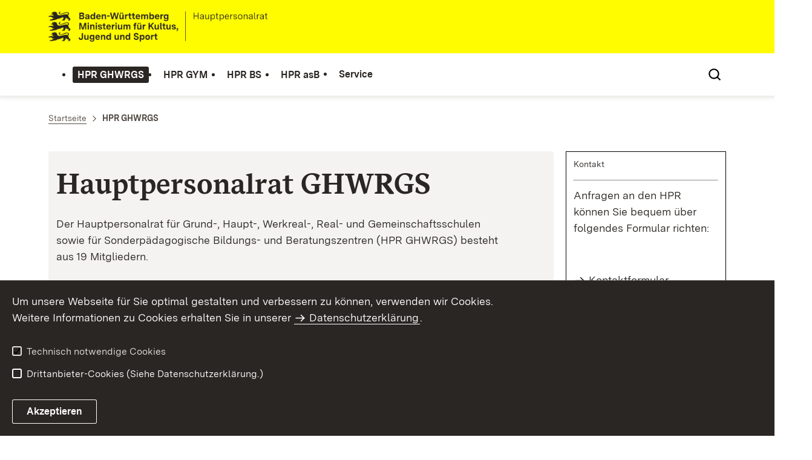

--- FILE ---
content_type: text/html;charset=UTF-8
request_url: https://hpr.kultus-bw.de/,Lde/Startseite/HPR_GHWRGS
body_size: 6924
content:
<!DOCTYPE html>
<html class="no-js" lang="de">
	<head>
		<!--
			SV Request: https://hpr.kultus-bw.de/,Lde/Startseite/HPR_GHWRGS
						HTTP Request: https://hpr.kultus-bw.de/,Lde/Startseite/HPR_GHWRGS
						ItemId: cbi:///cms/2391950
						NodeId: cbi:///cms/2391947
						PageId: cbi:///cms/2391950
						Preview: false
			PreviewEditing: false
		-->
		
<link rel="dns-prefetch" href="https://cdn.jsdelivr.net">
<meta charset="UTF-8">
<meta name="viewport" content="width=device-width, initial-scale=1.0">
<meta http-equiv="x-ua-compatible" content="ie=edge">
<title>HPR GHWRGS - HPR.KULTUS-BW</title>
<script>
    document.documentElement.className = document.documentElement.className.replace(/(\s|^)no-js(\s|$)/, '$1js$2');
    window.bawue2024 = {
        TITLE: '',
        ASSET_BASE_URL: '/',
        JS_BASE_URL: '/javascripts/',
        ICON_SPRITE_URL: '/site/pbs-bw-rebrush2024/resourceCached/248/prjbawue/media/icons/icons.svg',
        SITE_NAME: 'pbs-bw-rebrush2024',
    };
</script>
<link rel="stylesheet" media="screen" href="/site/pbs-bw-rebrush2024/resourceCached/248/prjbawue/css/main.css">
<link rel="stylesheet" media="print" href="/site/pbs-bw-rebrush2024/resourceCached/248/prjbawue/css/print.css">
<link rel="stylesheet" media="screen" href="/site/pbs-bw-rebrush2024/resourceCached/248/prjbawue/css/custom.css">
<link rel="stylesheet" media="print" href="/site/pbs-bw-rebrush2024/resourceCached/248/prjbawue/css/custom-print.min.css">
<link rel="stylesheet" media="screen" href="/site/pbs-bw-rebrush2024/resourceCached/248/prjbawue/css/fontawesome.min.css">
<link rel="stylesheet" media="screen" href="/site/pbs-bw-rebrush2024/resourceCached/248/prjbawue/css/glightbox.min.css">
<script src="/site/pbs-bw-rebrush2024/resourceCached/248/prjbawue/js/head.js" defer></script>
<link rel="preload" as="font" type="font/woff2" href="/site/pbs-bw-rebrush2024/resourceCached/248/prjbawue/fonts/BaWueSansWeb-Regular.woff2" crossorigin>
<link rel="preload" as="font" type="font/woff2" href="/site/pbs-bw-rebrush2024/resourceCached/248/prjbawue/fonts/BaWueSansWeb-Bold.woff2" crossorigin>
<link rel="preload" as="font" type="font/woff2" href="/site/pbs-bw-rebrush2024/resourceCached/248/prjbawue/fonts/BaWueSerifWeb-Regular.woff2" crossorigin>
<link rel="preload" as="font" type="font/woff2" href="/site/pbs-bw-rebrush2024/resourceCached/248/prjbawue/fonts/BaWueSerifWeb-Bold.woff2" crossorigin>
<link rel="apple-touch-icon" sizes="180x180" href="/site/pbs-bw-rebrush2024/resourceCached/248/components/favicon/apple-touch-icon.png">
<link rel="icon" type="image/png" sizes="32x32" href="/site/pbs-bw-rebrush2024/resourceCached/248/components/favicon/favicon-32x32.png">
<link rel="icon" type="image/png" sizes="16x16" href="/site/pbs-bw-rebrush2024/resourceCached/248/components/favicon/favicon-16x16.png">
<link rel="manifest" href="/site/pbs-bw-rebrush2024/resourceCached/248/components/favicon/site.webmanifest">
<link rel="mask-icon" href="/site/pbs-bw-rebrush2024/resourceCached/248/components/favicon/safari-pinned-tab.svg" color="#fffc00">
<meta name="msapplication-TileColor" content="#fffc00">
<meta name="theme-color" content="#fffc00">
<meta name="keywords" content="Wert ersetzen durch gemeinsame Schlüsselworte" />
<meta name="description" content="Wert ersetzen durch gemeinsame Seitenbeschreibung" />
<meta property="og:title" content="HPR GHWRGS">
<meta property="og:type" content="website">
<meta property="og:locale" content="de">
<meta property="og:url" content="https://hpr.kultus-bw.de/,Lde/Startseite/HPR_GHWRGS">
<script type="text/javascript" src="/site/pbs-bw-rebrush2024/resourceCached/248/libs/jquery/js/jquery-3.7.1.min.js"></script>
<link href="/site/pbs-bw-rebrush2024/resourceCached/248/libs/jquery-ui/css/smoothness/jquery-ui-1.14.1.min.css" rel="stylesheet" type="text/css" />
<script type="text/javascript" src="/site/pbs-bw-rebrush2024/resourceCached/248/libs/jquery-ui/js/jquery-ui-1.14.1.min.js"></script>
<link rel="stylesheet" href="/site/pbs-bw-rebrush2024/resourceCached/248/libs/scrolltop/css/ap-scroll-top.min.css">
<script src="/site/pbs-bw-rebrush2024/resourceCached/248/libs/scrolltop/js/ap-scroll-top.min.js"></script>
<link href="/site/pbs-bw-rebrush2024/resourceCached/248/content/content.css" rel="stylesheet" type="text/css" />
<link rel="stylesheet" type="text/css" href="/site/pbs-bw-rebrush2024/resourceTemplate/HPR/Lde/-/2391950/248/resource.content-colors.css" media="screen" />
<script type="text/javascript" src="/site/pbs-bw-rebrush2024/resourceCached/248/content/js/content.js"></script>
<script type="text/javascript" src="/site/pbs-bw-rebrush2024/resourceCached/248/pluginLib/pluginLib.985334155.js"></script>
<link href="/site/pbs-bw-rebrush2024/resourceCached/248/pluginLib/pluginLib.-2098654959.css" rel="stylesheet" type="text/css" />
<script src="/site/pbs-bw-rebrush2024/resourceCached/248/prjbawue/js/glightbox.min.js" defer></script>
<script async src="https://cdn.jsdelivr.net/npm/altcha/dist/altcha.min.js" type="module"></script>
<script src="/site/pbs-bw-rebrush2024/resourceCached/248/prjbawue/translations/en.js"></script>
<script src="/site/pbs-bw-rebrush2024/resourceCached/248/prjbawue/translations/fr.js"></script>
<link rel="stylesheet" media="screen" href="/site/pbs-bw-rebrush2024/resourceTemplate/HPR/Lde/-/2391950/248/resource.content-dynamic.css" />
<link rel="stylesheet" media="screen" href="/site/pbs-bw-rebrush2024/resourceTemplate/HPR/Lde/-/2391950/248/resource.custom-content-dynamic.css" />

	</head>

	<body class="v-lp js-searchable">
		<div class="page" id="page">
			<a class="skip-link t-dark" href="#content" title="Zum Inhalt springen">
    <span class="icon-link skip-link__text">
        <span class="icon-link__button">
            <svg class="icon icon--arrow-right icon-link__icon" viewBox="0 0 200 200" aria-hidden="true">
                <use xlink:href="#icon-arrow-right"></use>
            </svg>
        </span>
        <span class="icon-link__text">Zum Inhalt springen</span>
    </span>
</a>			


<header class="header">
    <script id="bwHeaderNavigation" type="application/json">
                    {"2391892":{"order":2,"level":0,"title":"HPR BS","link":"/,Lde/Startseite/HPR_BS","target":"_self","active":0,"current":0,"hasChildren":false,"hasSubpages":0,"children":[]},"2391896":{"order":4,"level":0,"title":"Service","link":"/,Lde/Startseite/Service","target":"_self","active":0,"current":0,"hasChildren":false,"hasSubpages":1,"children":[{"2391900":{"order":0,"level":1,"title":"Kontakt","link":"/,Lde/Startseite/Service/kontakt","target":"_self","active":0,"current":0,"hasChildren":false,"hasSubpages":0,"children":[]}},{"2391913":{"order":1,"level":1,"title":"Impressum","link":"/,Lde/Startseite/Service/impressum","target":"_self","active":0,"current":0,"hasChildren":false,"hasSubpages":0,"children":[]}},{"4617949":{"order":2,"level":1,"title":"Datenschutz","link":"/,Lde/Startseite/Service/datenschutz","target":"_self","active":0,"current":0,"hasChildren":false,"hasSubpages":0,"children":[]},"5968451":{"order":3,"level":1,"title":"Benutzungshinweise","link":"/,Lde/Startseite/Service/benutzungshinweise","target":"_self","active":0,"current":0,"hasChildren":false,"hasSubpages":0,"children":[]}}]},"2391888":{"order":1,"level":0,"title":"HPR GYM","link":"/,Lde/Startseite/HPR_GYM","target":"_self","active":0,"current":0,"hasChildren":false,"hasSubpages":0,"children":[]},"2393702":{"order":3,"level":0,"title":"HPR asB","link":"/,Lde/Startseite/HPR_asB","target":"_self","active":0,"current":0,"hasChildren":false,"hasSubpages":0,"children":[]},"2391947":{"order":0,"level":0,"title":"HPR GHWRGS","link":"/,Lde/Startseite/HPR_GHWRGS","target":"_self","active":1,"current":1,"hasChildren":false,"hasSubpages":0,"children":[]}}
            </script>

    <div class="header__accent">
        <div class="header__container">
            <!-- Logo-->
            <div class="header__logo">
                <a class="logo" href="/,Lde/Startseite" title="Zur Startseite">
                    <img class="logo__image" src="/site/pbs-bw-rebrush2024/get/params_E1119395432/22492459/KM-HPR_BaWue_Logo_XL_rgb_pos.webp" alt="Baden-Württemberg Ministerium für Kultus, Jugend und Sport - Hauptpersonalrat">
                    <span class="logo__text">
                        <span>
                            
                        </span>
                    </span>
                </a>
            </div>

            <div class="header__external">
                
                                                            


                                                </div>

            <nav class="header__mikronav" aria-labelledby="mikronav-label">
                <span class="u-hidden-visually" id="mikronav-label">Links zu barrierefreien Angeboten und anderen Sprachen</span>
                <ul class="header__mikronav-list">
                    
                    <!-- Language Dropdown-->
                    
                    <!-- This is the no-js Fallback, will be replaced by JS-->
                    <li class="header__service">
                        <ul>
                            						
	
				
		
		
		<li class="header__search">
			<button class="header__icon js-tooltip"
					aria-expanded="false"
					aria-controls="header-icon-tooltip--search--1479176518"
					aria-labelledby="header-icon-label--search--1479176518"
					data-template="header-icon-tooltip--search--1479176518"
					type="button"
					data-suggest-url="/site/pbs-bw-rebrush2024/search/2391947/Lde/suche.html"
					data-url="/site/pbs-bw-rebrush2024/search/2391947/Lde/suche.html"
					data-suggest=""
					data-suggest-title="Top-Themen"
					data-search-field-placeholder="Suchbegriff eingeben"
					data-search-field-label="Suchbegriff eingeben">
				<svg class="icon icon--search header__svg" viewBox="0 0 200 200" aria-hidden="true">
					<use xlink:href="#icon-search"></use>
				</svg>

				<span class="header__icon-text" hidden id="header-icon-label--search--1479176518">
					Suche				</span>

				<span class="tooltip__content" id="header-icon-tooltip--search--1479176518">
					Suche				</span>
			</button>
		</li>
	                            <li class="header__burger">
                                                                                                                                <a class="header__icon js-tooltip" href="/site/pbs-bw-rebrush2024/sitemap/2391688/Lde/inhaltsuebersicht.html" aria-expanded="false" aria-controls="header-icon-tooltip--burger--872092277" aria-labelledby="header-icon-label--burger--872092277" data-template="header-icon-tooltip--burger--872092277">
                                    <svg class="icon icon--burger-menu header__svg" viewBox="0 0 200 200" aria-hidden="true">
                                        <use xlink:href="#icon-burger-menu"></use>
                                    </svg>
                                    <span class="header__icon-text" hidden id="header-icon-label--burger--872092277">Menü</span>
                                    <span class="tooltip__content" id="header-icon-tooltip--burger--872092277">Menü</span>
                                </a>
                            </li>
                        </ul>
                    </li>
                </ul>
            </nav>
        </div>
    </div>

    <div class="header__main">
        <div class="header__container">
            <nav class="header__mainnav main-menu" id="header-mainnav" aria-label="Hauptnavigation">
                <!-- This is the no-js Fallback, will be replaced by JS-->
                <ul class="header__mainnav-list">
                                                                        <li class="header__item header__item--active">
                                <a class="header__link" href="/,Lde/Startseite/HPR_GHWRGS">
                                    <span class="header__text">HPR GHWRGS</span>
                                </a>
                            </li>
                                                                                                <li class="header__item">
                                <a class="header__link" href="/,Lde/Startseite/HPR_GYM">
                                    <span class="header__text">HPR GYM</span>
                                </a>
                            </li>
                                                                                                <li class="header__item">
                                <a class="header__link" href="/,Lde/Startseite/HPR_BS">
                                    <span class="header__text">HPR BS</span>
                                </a>
                            </li>
                                                                                                <li class="header__item">
                                <a class="header__link" href="/,Lde/Startseite/HPR_asB">
                                    <span class="header__text">HPR asB</span>
                                </a>
                            </li>
                                                                                                <li class="header__item">
                                <a class="header__link" href="/,Lde/Startseite/Service">
                                    <span class="header__text">Service</span>
                                </a>
                            </li>
                                                            </ul>
            </nav>

            <!-- This is the no-js Fallback, that needs to be a duplicate from the above .header__service (except the "div" is a "nav" here). Will be replaced by JS afterwords.-->
                        <nav class="header__service" aria-labelledby="header-service-label---761792041">
                <span class="u-hidden-visually" id="header-service-label---761792041">Inhaltsübersicht mit Suchfunktion</span>
                <ul class="header__service-list">
                    						
	
				
		
		
		<li class="header__search">
			<button class="header__icon js-tooltip"
					aria-expanded="false"
					aria-controls="header-icon-tooltip--search---1822459323"
					aria-labelledby="header-icon-label--search---1822459323"
					data-template="header-icon-tooltip--search---1822459323"
					type="button"
					data-suggest-url="/site/pbs-bw-rebrush2024/search/2391947/Lde/suche.html"
					data-url="/site/pbs-bw-rebrush2024/search/2391947/Lde/suche.html"
					data-suggest=""
					data-suggest-title="Top-Themen"
					data-search-field-placeholder="Suchbegriff eingeben"
					data-search-field-label="Suchbegriff eingeben">
				<svg class="icon icon--search header__svg" viewBox="0 0 200 200" aria-hidden="true">
					<use xlink:href="#icon-search"></use>
				</svg>

				<span class="header__icon-text" hidden id="header-icon-label--search---1822459323">
					Suche				</span>

				<span class="tooltip__content" id="header-icon-tooltip--search---1822459323">
					Suche				</span>
			</button>
		</li>
	                </ul>
            </nav>
        </div>
    </div>
</header>						
        
        
    			<main class="page__content" id="content">
					
		<div class="breadcrumb">
			<div class="breadcrumb__inner">
				<nav class="breadcrumb__nav" aria-label="Breadcrumb">
					<ol class="breadcrumb__list" itemscope itemtype="https://schema.org/BreadcrumbList">
																																																															<li class="breadcrumb__list-item" itemprop="itemListElement" itemscope itemtype="https://schema.org/ListItem">
													<a class="breadcrumb__item" href="/,Lde/Startseite" itemtype="https://schema.org/Thing" itemprop="item" itemscope="itemscope" title="Startseite">
														<span class="breadcrumb__item-label" itemprop="name">Startseite</span>
													</a>
													<meta itemprop="position" content="1">
												</li>
																																																																								<li class="breadcrumb__list-item" itemprop="itemListElement" itemscope itemtype="https://schema.org/ListItem">
											<span class="breadcrumb__item" aria-current="page" itemtype="https://schema.org/Thing" itemprop="item" itemscope="itemscope">
												<span class="breadcrumb__item-label" itemprop="name">HPR GHWRGS</span>
											</span>
											<meta itemprop="position" content="2">
										</li>
																																																				</ol>
				</nav>
			</div>
		</div>
					

					   


<div class="page__section page__section--half">
	<div class="grid grid--75-25">
				<div class="grid__row">
												
					<div class="grid__col grid__col--1">
						
			<div class="grid__item">
			
						
						
						
						
						
			<div class="module-child">
				





	
		
<article class="teaser">
	<div class="teaser__content" style="">
		<div class="teaser__content-inner">
			
							<div class="teaser__text">
											<div class="text">
  <h1 class="headline headline--2" id="anker4614863">Hauptpersonalrat GHWRGS</h1>
<p>Der Hauptpersonalrat f&#252;r Grund-, Haupt-, Werkreal-, Real- und Gemeinschaftsschulen sowie f&#252;r Sonderp&#228;dagogische Bildungs-
und Beratungszentren (HPR GHWRGS) besteht aus 19 Mitgliedern.</p>
<p>Der Hauptpersonalrat GHWRGS vertritt die &#252;ber 69.000 Besch&#228;ftigten an diesen Schularten in grunds&#228;tzlichen
Angelegenheiten (bspw. Grunds&#228;tze der Einstellung, Versetzungen, Fortbildungen und Bef&#246;rderungen, Lehrkr&#228;ftetausch zwischen
den Bundesl&#228;ndern, Verwaltungsregelungen &#8230;) gegen&#252;ber dem Ministerium f&#252;r Kultus, Jugend und Sport.</p>
<p>Dabei sind die 19 Hauptpersonalratsmitglieder &#252;berwiegend an der Schule t&#228;tig und nur teilweise f&#252;r die
Personalratst&#228;tigkeit als Hauptpersonalr&#228;te freigestellt.</p>
<p>Den Mitgliedern des Hauptpersonalrats GHWRGS ist es in der Regel nicht m&#246;glich, Beratungen f&#252;r einzelne Besch&#228;ftigte
anzubieten. Daf&#252;r sind die Personalr&#228;te GHWRGS bei den Staatlichen Schul&#228;mtern vor Ort zust&#228;ndig. Bitte wenden Sie sich
bei Beratungsanfragen an den Personalrat GHWRGS beim Staatlichen Schulamt in dessen Bereich Sie besch&#228;ftigt sind.<br />
Die Kontaktdaten der Vorsitzenden der Personalr&#228;te bei den Staatlichen Schul&#228;mtern finden Sie <a class=" link link--download" target="_blank" href="/site/pbs-bw-rebrush2024/get/documents_E226082160/KULTUS.Dachmandant/KULTUS/Dienststellen/hpr/HPR-GHWRGS/Adressen%20LOBW%20HPR%20HVP%20Ansprechpartner_innen_GHWRGS.pdf">hier</a>.</p>

</div>									</div>
			
					</div>
	</div>
</article>			</div>
		</div>
						</div>
																
					<div class="grid__col grid__col--2">
						
			<div class="grid__item">
			
									
						
						
						
						
			<div class="module-child custom-border" style="border: 1px solid #000000;">
				<div class="composedcontent-pbsbw2---allgemeines-modul"><div class="mod-header">
			<ul class="teaser__meta">
		
                    <li class="teaser__meta-item">
                        <span class="teaser__meta-text">Kontakt</span>
                    </li>
                
            </ul>
        <hr class="seperator-solid"></div><div class="mod-body"><div class="text">
<p>Anfragen an den HPR k&#246;nnen Sie bequem &#252;ber folgendes Formular richten:</p>
<p><br />
 <a title="Link zum Kontaktformular" class=" link link-inline" target="_self" href="/,Lde/Startseite/Service/kontakt">Kontaktformular</a></p>
</div></div></div>			</div>
		</div>
				<div class="grid__item">
			
									
						
						
						
						
			<div class="module-child custom-border" style="border: 1px solid #000000;">
				<div class="composedcontent-pbsbw2---allgemeines-modul"><div class="mod-header">
			<ul class="teaser__meta">
		
                    <li class="teaser__meta-item">
                        <span class="teaser__meta-text">Kontakt-Mitglieder</span>
                    </li>
                
            </ul>
        <hr class="seperator-solid"></div><div class="mod-body">
<div class="text">
<p>Sie erreichen die Mitglieder des HPR-GHWRGS unter der Emailadresse</p>
<p>name.nachname@km.kv.bwl.de</p>
</div></div></div>			</div>
		</div>
						</div>
									</div>
			</div>
</div>


<div class="page__section page__section--half">
	<div class="grid grid--50-25-25">
				<div class="grid__row">
												
					<div class="grid__col grid__col--1">
						
			<div class="grid__item">
			
						
						
						
						
						
			<div class="module-child">
				<div class="composedcontent-pbsbw2---allgemeines-modul"><div class="mod-header">
			<ul class="teaser__meta">
		
                    <li class="teaser__meta-item">
                        <span class="teaser__meta-text">HPR-GHWRGS Vorstand</span>
                    </li>
                
            </ul>
        <hr class="seperator-solid"></div><div class="mod-body"><div class="text">
<h2>Vorstand</h2>
<table style="width: 355px; height: 514px;" align="left" border="0">
<tbody>
<tr>
<td><img height="148" width="111" src="/site/pbs-bw-rebrush2024/get/documents_E-1155496597/KULTUS.Dachmandant/KULTUS/Dienststellen/hpr/HPR-GHWRGS/2025%20Ricarda%20Kaiser.jpg"/></td>
<td>
<p style="margin-top: 0px; margin-bottom: 0px; font-family: arial, verdana, sans-serif; font-size: 12px;" class="content"><strong>Ricarda
Kaiser</strong></p>
<p style="margin-top: 0px; margin-bottom: 0px; font-family: arial, verdana, sans-serif; font-size: 12px;" class="content">Vorsitzende, GEW,
Beamt*innen</p>
<p style="margin-top: 0px; margin-bottom: 0px; font-family: arial, verdana, sans-serif; font-size: 12px;"><a data-pbtarget='new' href='mailto:HPR-GHWRGS@KM.KV.BWL.DE' class='p-icon-email link link--mail' data-pbtype='web' data-pburl='mailto:ralf.scholl@km.kv.bwl.de' target='_blank'>hpr-ghwrgs@km.kv.bwl.de</a></p>
<p style="margin-top: 0px; margin-bottom: 0px; font-family: arial, verdana, sans-serif; font-size: 12px;"><span style="font-size: 10.0pt; font-family: Calibri;" class="p-icon-phone">0711 279-2887</span><strong><span style="font-size: 10.0pt; font-family: Calibri;"><br />
</span></strong></p>
</td>
</tr>
<tr>
<td><br />
</td>
<td><br />
</td>
</tr>
<tr>
<td><img alt="Ruth Sch&#252;tz-Zacher" height="147" width="110" src="/site/pbs-bw-rebrush2024/get/documents_E-1376951035/KULTUS.Dachmandant/KULTUS/Dienststellen/hpr/HPR-GHWRGS/Thum-Sto%CC%88rk.Gu%CC%88nther.jpg"/></td>
<td>
<p style="margin-top: 0px; margin-bottom: 0px; font-family: arial, verdana, sans-serif; font-size: 12px;"><strong>G&#252;nther
Thum-St&#246;rk<br />
</strong></p>
<p style="margin-top: 0px; margin-bottom: 0px; font-family: arial, verdana, sans-serif; font-size: 12px;">Vorstandsmitglied, GEW,
Arbeitnehmer*innen<br />
</p>
<p style="margin-top: 0px; margin-bottom: 0px; font-family: arial, verdana, sans-serif; font-size: 12px;"><a href='mailto:hpr-ghwrgs@km.kv.bwl.de' class=' link link--mail' target='_blank'>hpr-ghwrgs@km.kv.bwl.de</a></p>
<p style="margin-top: 0px; margin-bottom: 0px; font-family: arial, verdana, sans-serif; font-size: 12px;"><span style="font-size: 10.0pt; font-family: Calibri;" class="p-icon-phone">0711 279-2899</span></p>
<p style="margin-top: 0px; margin-bottom: 0px; font-family: arial, verdana, sans-serif; font-size: 12px;"><strong><br />
</strong></p>
</td>
</tr>
<tr>
<td><br />
</td>
<td><br />
</td>
</tr>
<tr>
<td><img height="175" width="116" src="/site/pbs-bw-rebrush2024/get/documents_E1164523869/KULTUS.Dachmandant/KULTUS/Dienststellen/hpr/HPR-GHWRGS/r_zacher.jpg"/></td>
<td>
<p style="margin-top: 0px; margin-bottom: 0px; font-family: arial, verdana, sans-serif; font-size: 12px;"><strong>Ruth Zacher<br />
</strong></p>
<p style="margin-top: 0px; margin-bottom: 0px; font-family: arial, verdana, sans-serif; font-size: 12px;">Vorstandsmitglied, GEW,
Beamt*innen</p>
<p style="margin-top: 0px; margin-bottom: 0px; font-family: arial, verdana, sans-serif; font-size: 12px;"><a href='mailto:hpr-ghwrgs@km.kv.bwl.de' class=' link link--mail' target='_blank'>hpr-ghwrgs@km.kv.bwl.de</a></p>
<p style="margin-top: 0px; margin-bottom: 0px; font-family: arial, verdana, sans-serif; font-size: 12px;"><span style="font-size: 10.0pt; font-family: Calibri;" class="p-icon-phone">0711 279-2899</span></p>
<br />
<p style="margin-top: 0px; margin-bottom: 0px; font-family: arial, verdana, sans-serif; font-size: 12px;"><strong><span style="font-size: 10.0pt; font-family: Calibri;"><br />
</span></strong></p>
</td>
</tr>
<tr>
<td><br />
</td>
<td></td>
</tr>
<tr>
<td><img alt="Gerhard Brand" height="158" width="111" src="/site/pbs-bw-rebrush2024/get/documents_E535168372/KULTUS.Dachmandant/KULTUS/Dienststellen/hpr/HPR-GHWRGS/g_brand.jpg"/></td>
<td>
<p style="margin-top: 0px; margin-bottom: 0px; font-family: arial, verdana, sans-serif; font-size: 12px;"><strong>Gerhard Brand<br />
</strong></p>
<p style="margin-top: 0px; margin-bottom: 0px; font-family: arial, verdana, sans-serif; font-size: 12px;">Vorstandsmitglied, VBE,
Beamt*innen</p>
<p style="margin-top: 0px; margin-bottom: 0px; font-family: arial, verdana, sans-serif; font-size: 12px;"><a href='mailto:hpr-ghwrgs@km.kv.bwl.de' class=' link link--mail' target='_blank'>hpr-ghwrgs@km.kv.bwl.de</a></p>
<p style="margin-top: 0px; margin-bottom: 0px; font-family: arial, verdana, sans-serif; font-size: 12px;"><span style="font-size: 10.0pt; font-family: Calibri;" class="p-icon-phone">0711 279-2794</span></p>
</td>
</tr>
<tr>
<td></td>
<td>
<p style="margin-top: 0px; margin-bottom: 0px; font-family: arial, verdana, sans-serif; font-size: 12px;"><br />
</p>
</td>
</tr>
<tr>
<td><img height="151" width="111" src="/site/pbs-bw-rebrush2024/get/documents_E-936899261/KULTUS.Dachmandant/KULTUS/Dienststellen/hpr/HPR-GHWRGS/t_reck.jpg"/></td>
<td>
<p style="margin-top: 0px; margin-bottom: 0px; font-family: arial, verdana, sans-serif; font-size: 12px;"><strong>Thomas Reck</strong></p>
<p style="margin-top: 0px; margin-bottom: 0px; font-family: arial, verdana, sans-serif; font-size: 12px;">Vorstandsmitglied, GEW,
Beamt*innen<br />
<a href='mailto:hpr-ghwrgs@km.kv.bwl.de' class=' link link--mail' target='_blank'>hpr-ghwrgs@km.kv.bwl.de</a></p>
<p style="margin-top: 0px; margin-bottom: 0px; font-family: arial, verdana, sans-serif; font-size: 12px;"><span style="font-size: 10.0pt; font-family: Calibri;" class="p-icon-phone">0711 279-2794</span></p>
</td>
</tr>
</tbody>
</table>
<p><br />
</p>
<h3><br />
</h3>
</div></div></div>			</div>
		</div>
						</div>
																
					<div class="grid__col grid__col--2">
						
			<div class="grid__item">
			
						
						
						
						
						
			<div class="module-child">
				<div class="composedcontent-pbsbw2---allgemeines-modul"><div class="mod-header">
			<ul class="teaser__meta">
		
                    <li class="teaser__meta-item">
                        <span class="teaser__meta-text">HPR GHWRGS Mitglieder</span>
                    </li>
                
            </ul>
        <hr class="seperator-solid"></div><div class="mod-body"><div class="text">
<p><span style="text-decoration: underline;"><strong>Weitere Mitglieder:</strong></span></p>
<p>Bauer, Stefan<br />
Beyer, Walter<br />
Broszat, Dr., Karin<br />
B&#252;rgy, Barbara<br />
Hintzen, Oliver<br />
Hirn, Michael<br />
Kopf, Stella<br />
Lederle, Dirk<br />
Posselt, Susanne<br />
Scheuble, Andreas<br />
Schweikert, Ruth<br />
Stein, Monika<br />
Veil-Bauer, Susanne<br />
Warneck, David</p>
<hr class="seperator-dashed"></div></div></div>			</div>
		</div>
						</div>
									</div>
			</div>
</div>


<div class="page__section page__section--half">
	<div class="grid grid--25-25-25-25">
				<div class="grid__row">
												
					<div class="grid__col grid__col--1">
						
			<div class="grid__item">
			
									
						
						
						
						
			<div class="module-child custom-border" style="border: 1px solid #000000;">
				<div class="composedcontent-pbsbw2---allgemeines-modul"><div class="mod-header">
			<ul class="teaser__meta">
		
                    <li class="teaser__meta-item">
                        <span class="teaser__meta-text">Hauptvertrauensperson (HVP) der Schwerbehinderten und gleichgestellten Lehrkräfte</span>
                    </li>
                
            </ul>
        <hr class="seperator-solid"></div><div class="mod-body"><div class="text">
<p><strong><span style="font-family: arial,helvetica,sans-serif; font-size: small;">Sassmann, Michael</span></strong><br />
</p>
<p><span style="font-family: arial,helvetica,sans-serif; font-size: small;"><a href='mailto:michael.sassmann@km.kv.bwl.de' class=' link link--mail' target='_blank'>michael.sassmann@km.kv.bwl.de</a></span></p>
<p><span style="font-family: arial,helvetica,sans-serif; font-size: small;" class="p-icon-phone">0711/279-2753</span></p>
<p><br />
<br />
</p>
</div></div></div>			</div>
		</div>
						</div>
									</div>
			</div>
</div>
        
			</main>

									   
        			
			

<footer class="footer t-dark">
    
    <div class="footer__inner footer__inner--bottom">
        <div class="footer__logo">
                            <div class="logo">
                    <img class="logo__image" src="/site/pbs-bw-rebrush2024/resourceCached/248/prjbawue/media/images/logos/logo-lp-white.svg" title="Logo Landesportal Baden-Württemberg" alt="Logo Landesportal Baden-Württemberg">
                </div>
                    </div>

        <div class="footer__meta">
            <div class="footer__navigation" aria-label="Meta-Navigation" role="navigation">
                
<ul class="footer__navigation-list footer__navigation-list--inline">
	
		
						
											
								
									<li class="footer__navigation-item" id="type-inhalt">
						<a class="footer__link footer__navigation-link" href="/site/pbs-bw-rebrush2024/sitemap/2391688/Lde/inhaltsuebersicht.html" target="_self" title="Interner Link: Inhaltsübersicht">
							Inhaltsübersicht
						</a>
					</li>
									
						
															
								
									<li class="footer__navigation-item">
						<a class="footer__link footer__navigation-link" href="/,Lde/Startseite/Service/kontakt" target="_self" title="Interner Link: Kontaktseite">
							Kontakt
						</a>
					</li>
									
						
											
																
									<li class="footer__navigation-item">
						<a class="footer__link footer__navigation-link" href="/,Lde/Startseite/Service/impressum" target="_self" title="Interner Link: Impressum">
							Impressum
						</a>
					</li>
									
						
											
																
									<li class="footer__navigation-item">
						<a class="footer__link footer__navigation-link" href="/,Lde/Startseite/Service/datenschutz" target="_self" title="Interner Link: Datenschutz">
							Datenschutz
						</a>
					</li>
									
						
															
								
									<li class="footer__navigation-item">
						<a class="footer__link footer__navigation-link" href="/,Lde/Startseite/Service/benutzungshinweise" target="_self" title="Interner Link: Benutzungshinweise">
							Benutzungshinweise
						</a>
					</li>
									
						
											
																
									<li class="footer__navigation-item">
						<a class="footer__link footer__navigation-link" href="/,Lde/Startseite/Service/erklaerung-zur-barrierefreiheit" target="_self" title="Interner Link: Erklärung zur Barrierefreiheit">
							Erklärung zur Barrierefreiheit
						</a>
					</li>
										</ul>            </div>
        </div>
    </div>
</footer>			<template class="js-control-f">
    <div class="control-f">
        <form class="control-f__wrap">
            <button class="control-f__close" type="button" aria-label="Seitensuche schließen">
                <svg class="icon icon--close" viewBox="0 0 200 200" aria-hidden="true">
                    <use xlink:href="#icon-close"></use>
                </svg>
            </button>
            <div class="form-group">
                <label class="label form-group__label" for="control-f">Suche</label>
                <input class="input" id="control-f" name="control-f" placeholder="Suche auf der Seite" type="text">
            </div>
            <div class="control-f__btn-group">
                <button class="button button--primary control-f__submit" type="submit">
                    <svg class="icon icon--search button__icon" viewBox="0 0 200 200" aria-hidden="true">
                        <use xlink:href="#icon-search"></use>
                    </svg>
                    <span class="button__text">Suchen</span>
                </button>
                <button class="button button--icon control-f__btn control-f__btn--up" type="button">
                    <svg class="icon icon--arrow-up button__icon" viewBox="0 0 200 200" role="img" aria-labelledby="icon-up-title">
                        <title id="icon-up-title">Zur vorherigen Markierung springen</title>
                        <use xlink:href="#icon-arrow-up"></use>
                    </svg>
                </button>
                <button class="button button--icon control-f__btn control-f__btn--down" type="button">
                    <svg class="icon icon--arrow-down button__icon" viewBox="0 0 200 200" role="img" aria-labelledby="icon-down-title">
                        <title id="icon-down-title">Zur nächsten Markierung springen</title>
                        <use xlink:href="#icon-arrow-down"></use>
                    </svg>
                </button>
            </div>
        </form>
    </div>
</template>            		</div>

		
				
	<template class="js-cookie-alert">
		<div class="cookie-alert t-dark">
			<div class="cookie-alert__inner grid grid--50-25-25">
				<div class="grid-row">
					<div class="grid-col">
						<div class="cookie-alert__text">
							<div class="text">
								<div class="text">
  <p>Um unsere Webseite für Sie optimal gestalten und verbessern zu können, verwenden wir Cookies.<br />Weitere Informationen zu Cookies erhalten Sie in unserer <a title="Link zur Datenschutzerklärung" class=" link link-inline" target="_self" href="/,Lde/Startseite/Service/datenschutz">Datenschutzerklärung</a>.</p>
</div>
							</div>
						</div>

						<div class="cookie-alert__form" id="js-cookie-form" aria-hidden="false">
							<div class="cookie-alert__form-inner">
								<fieldset class="checkbox-group">
									<div class="checkbox-group__checkbox">
										<label class="checkbox" for="cookie-neccessary">
											<input class="checkbox__input" id="cookie-neccessary" type="checkbox" name="cookie-checkbox-group" value="cookie-neccessary" checked="checked" disabled="disabled">
											<span class="checkbox__indicator">
												<svg class="icon icon--check checkbox__indicator-icon" viewBox="0 0 200 200" aria-hidden="true">
													<use xlink:href="#icon-check"></use>
												</svg>
											</span>
											<span class="checkbox__label">Technisch notwendige Cookies</span>
										</label>
									</div>

									<div class="checkbox-group__checkbox">
										<label class="checkbox" for="cookie-marketing">
											<input class="checkbox__input" id="cookie-marketing" type="checkbox" name="cookie-checkbox-group" value="cookie-marketing">
											<span class="checkbox__indicator">
												<svg class="icon icon--check checkbox__indicator-icon" viewBox="0 0 200 200" aria-hidden="true">
													<use xlink:href="#icon-check"></use>
												</svg>
											</span>
											<span class="checkbox__label">Drittanbieter-Cookies (Siehe Datenschutzerklärung.)</span>
										</label>
									</div>
								</fieldset>
							</div>
						</div>

						<div class="cookie-alert__button">
							<button class="button button--secondary" type="button">
								<span class="button__text">Akzeptieren</span>
							</button>
						</div>
					</div>
				</div>
			</div>
		</div>
	</template>
		<script>
			var _paq = window._paq = window._paq || [];  _paq.push(['trackPageView']);  _paq.push(['enableLinkTracking']);  (function() {    var u='//webstatistik.landbw.de/';    _paq.push(['setTrackerUrl', u+'matomo.php']);    _paq.push(['setSiteId', '81']);    var d=document, g=d.createElement('script'), s=d.getElementsByTagName('script')[0];    g.async=true; g.src=u+'matomo.js'; s.parentNode.insertBefore(g,s);  })();
	</script>

		<script src="/site/pbs-bw-rebrush2024/resourceCached/248/prjbawue/js/main.js"></script>
		<script src="/site/pbs-bw-rebrush2024/resourceCached/248/prjbawue/js/custom.min.js"></script>
		<script src="/site/pbs-bw-rebrush2024/resourceCached/248/prjbawue/js/formValidation.min.js"></script>
	</body>
</html>